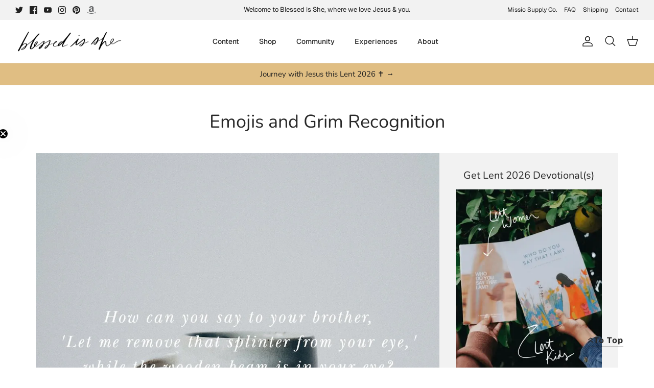

--- FILE ---
content_type: text/html
request_url: https://prayhabit-slfgebdu.manus.space/
body_size: 8187
content:
<!DOCTYPE html><html lang="en"><head>
    <meta charset="UTF-8">
    <meta name="viewport" content="width=device-width, initial-scale=1.0, maximum-scale=1">
    <title>Daily Prayer Habit Tracker</title>    
    <link rel="preconnect" href="https://fonts.googleapis.com">
    <link rel="preconnect" href="https://fonts.gstatic.com" crossorigin="">
    <link href="https://fonts.googleapis.com/css2?family=Geist:wght@400;500;600;700&amp;display=swap" rel="stylesheet">
    <script type="module" crossorigin="" src="/assets/index-DO8LYlrk.js"></script>
    <link rel="stylesheet" crossorigin="" href="/assets/index-DqW8gT79.css">
  <meta property="og:type" content="website">
		<meta property="og:url" content="https://prayhabit-slfgebdu.manus.space/?manus_scraper=1">
		<meta property="og:title" content="Daily Prayer Habit Tracker">
		<meta property="og:description" content="An embeddable daily prayer habit tracker that automatically resets every day">
		<meta property="og:image" content="https://private-us-east-1.manuscdn.com/sessionFile/8mYqgD4hJkkMVzILLRMVd2/sandbox/HkRNkQNRMnhbHRPSF5gwI4_1765860042067_na1fn_bW1faW1hZ2U.webp?Policy=[base64]&amp;Key-Pair-Id=K2HSFNDJXOU9YS&amp;Signature=axyitYzPFoEqIZiuZdtdPiYhkISJWoFTgsiqymL0rsg~dECFtbH8nGG~FFLtHrhdyJLP3xEmNvaewuJWC3vCW2duqI-QmY6bi8FXHqggQxU9CSB01uY0ne64zJ0Z7kHYvHAhBlz3xYQDjWHkadXmkqjGvUdgkmuRgsyV8p1EILzSZ65DD0~XPQEvo5DqOpqabRDBgPem--tJ3CSKqCT~--GWnbYMC1OgW1-h1bUKJnVgltWBc-EgoG6GLLEuYegbFKF3OTMxU1V0G9dpQ3adscmtRQw7381Ix1xgq2RaeNDcb5kVTv6Q-DaL9h14kZLKk4nWLKxsl60Hb3zzocqYUw__?x-oss-process=image/resize,w_1200/crop,h_630,x_0,y_0">
		<meta property="og:image:width" content="1200">
		<meta property="og:image:height" content="630">
		<meta name="twitter:card" content="summary_large_image">
		<meta name="twitter:title" content="Daily Prayer Habit Tracker">
		<meta name="twitter:description" content="An embeddable daily prayer habit tracker that automatically resets every day">
		<meta name="twitter:image" content="https://private-us-east-1.manuscdn.com/sessionFile/8mYqgD4hJkkMVzILLRMVd2/sandbox/HkRNkQNRMnhbHRPSF5gwI4_1765860042067_na1fn_bW1faW1hZ2U.webp?Policy=[base64]&amp;Key-Pair-Id=K2HSFNDJXOU9YS&amp;Signature=axyitYzPFoEqIZiuZdtdPiYhkISJWoFTgsiqymL0rsg~dECFtbH8nGG~FFLtHrhdyJLP3xEmNvaewuJWC3vCW2duqI-QmY6bi8FXHqggQxU9CSB01uY0ne64zJ0Z7kHYvHAhBlz3xYQDjWHkadXmkqjGvUdgkmuRgsyV8p1EILzSZ65DD0~XPQEvo5DqOpqabRDBgPem--tJ3CSKqCT~--GWnbYMC1OgW1-h1bUKJnVgltWBc-EgoG6GLLEuYegbFKF3OTMxU1V0G9dpQ3adscmtRQw7381Ix1xgq2RaeNDcb5kVTv6Q-DaL9h14kZLKk4nWLKxsl60Hb3zzocqYUw__?x-oss-process=image/resize,w_1200/crop,h_630,x_0,y_0">
		<meta name="twitter:image:width" content="1200">
		<meta name="twitter:image:height" content="630"><link rel="canonical" href="https://prayhabit-slfgebdu.manus.space/"><style type="text/css">[data-sonner-toaster][dir=ltr],html[dir=ltr]{--toast-icon-margin-start:-3px;--toast-icon-margin-end:4px;--toast-svg-margin-start:-1px;--toast-svg-margin-end:0px;--toast-button-margin-start:auto;--toast-button-margin-end:0;--toast-close-button-start:0;--toast-close-button-end:unset;--toast-close-button-transform:translate(-35%, -35%)}[data-sonner-toaster][dir=rtl],html[dir=rtl]{--toast-icon-margin-start:4px;--toast-icon-margin-end:-3px;--toast-svg-margin-start:0px;--toast-svg-margin-end:-1px;--toast-button-margin-start:0;--toast-button-margin-end:auto;--toast-close-button-start:unset;--toast-close-button-end:0;--toast-close-button-transform:translate(35%, -35%)}[data-sonner-toaster]{position:fixed;width:var(--width);font-family:ui-sans-serif,system-ui,-apple-system,BlinkMacSystemFont,Segoe UI,Roboto,Helvetica Neue,Arial,Noto Sans,sans-serif,Apple Color Emoji,Segoe UI Emoji,Segoe UI Symbol,Noto Color Emoji;--gray1:hsl(0, 0%, 99%);--gray2:hsl(0, 0%, 97.3%);--gray3:hsl(0, 0%, 95.1%);--gray4:hsl(0, 0%, 93%);--gray5:hsl(0, 0%, 90.9%);--gray6:hsl(0, 0%, 88.7%);--gray7:hsl(0, 0%, 85.8%);--gray8:hsl(0, 0%, 78%);--gray9:hsl(0, 0%, 56.1%);--gray10:hsl(0, 0%, 52.3%);--gray11:hsl(0, 0%, 43.5%);--gray12:hsl(0, 0%, 9%);--border-radius:8px;box-sizing:border-box;padding:0;margin:0;list-style:none;outline:0;z-index:999999999;transition:transform .4s ease}@media (hover:none) and (pointer:coarse){[data-sonner-toaster][data-lifted=true]{transform:none}}[data-sonner-toaster][data-x-position=right]{right:var(--offset-right)}[data-sonner-toaster][data-x-position=left]{left:var(--offset-left)}[data-sonner-toaster][data-x-position=center]{left:50%;transform:translateX(-50%)}[data-sonner-toaster][data-y-position=top]{top:var(--offset-top)}[data-sonner-toaster][data-y-position=bottom]{bottom:var(--offset-bottom)}[data-sonner-toast]{--y:translateY(100%);--lift-amount:calc(var(--lift) * var(--gap));z-index:var(--z-index);position:absolute;opacity:0;transform:var(--y);touch-action:none;transition:transform .4s,opacity .4s,height .4s,box-shadow .2s;box-sizing:border-box;outline:0;overflow-wrap:anywhere}[data-sonner-toast][data-styled=true]{padding:16px;background:var(--normal-bg);border:1px solid var(--normal-border);color:var(--normal-text);border-radius:var(--border-radius);box-shadow:0 4px 12px rgba(0,0,0,.1);width:var(--width);font-size:13px;display:flex;align-items:center;gap:6px}[data-sonner-toast]:focus-visible{box-shadow:0 4px 12px rgba(0,0,0,.1),0 0 0 2px rgba(0,0,0,.2)}[data-sonner-toast][data-y-position=top]{top:0;--y:translateY(-100%);--lift:1;--lift-amount:calc(1 * var(--gap))}[data-sonner-toast][data-y-position=bottom]{bottom:0;--y:translateY(100%);--lift:-1;--lift-amount:calc(var(--lift) * var(--gap))}[data-sonner-toast][data-styled=true] [data-description]{font-weight:400;line-height:1.4;color:#3f3f3f}[data-rich-colors=true][data-sonner-toast][data-styled=true] [data-description]{color:inherit}[data-sonner-toaster][data-sonner-theme=dark] [data-description]{color:#e8e8e8}[data-sonner-toast][data-styled=true] [data-title]{font-weight:500;line-height:1.5;color:inherit}[data-sonner-toast][data-styled=true] [data-icon]{display:flex;height:16px;width:16px;position:relative;justify-content:flex-start;align-items:center;flex-shrink:0;margin-left:var(--toast-icon-margin-start);margin-right:var(--toast-icon-margin-end)}[data-sonner-toast][data-promise=true] [data-icon]>svg{opacity:0;transform:scale(.8);transform-origin:center;animation:sonner-fade-in .3s ease forwards}[data-sonner-toast][data-styled=true] [data-icon]>*{flex-shrink:0}[data-sonner-toast][data-styled=true] [data-icon] svg{margin-left:var(--toast-svg-margin-start);margin-right:var(--toast-svg-margin-end)}[data-sonner-toast][data-styled=true] [data-content]{display:flex;flex-direction:column;gap:2px}[data-sonner-toast][data-styled=true] [data-button]{border-radius:4px;padding-left:8px;padding-right:8px;height:24px;font-size:12px;color:var(--normal-bg);background:var(--normal-text);margin-left:var(--toast-button-margin-start);margin-right:var(--toast-button-margin-end);border:none;font-weight:500;cursor:pointer;outline:0;display:flex;align-items:center;flex-shrink:0;transition:opacity .4s,box-shadow .2s}[data-sonner-toast][data-styled=true] [data-button]:focus-visible{box-shadow:0 0 0 2px rgba(0,0,0,.4)}[data-sonner-toast][data-styled=true] [data-button]:first-of-type{margin-left:var(--toast-button-margin-start);margin-right:var(--toast-button-margin-end)}[data-sonner-toast][data-styled=true] [data-cancel]{color:var(--normal-text);background:rgba(0,0,0,.08)}[data-sonner-toaster][data-sonner-theme=dark] [data-sonner-toast][data-styled=true] [data-cancel]{background:rgba(255,255,255,.3)}[data-sonner-toast][data-styled=true] [data-close-button]{position:absolute;left:var(--toast-close-button-start);right:var(--toast-close-button-end);top:0;height:20px;width:20px;display:flex;justify-content:center;align-items:center;padding:0;color:var(--gray12);background:var(--normal-bg);border:1px solid var(--gray4);transform:var(--toast-close-button-transform);border-radius:50%;cursor:pointer;z-index:1;transition:opacity .1s,background .2s,border-color .2s}[data-sonner-toast][data-styled=true] [data-close-button]:focus-visible{box-shadow:0 4px 12px rgba(0,0,0,.1),0 0 0 2px rgba(0,0,0,.2)}[data-sonner-toast][data-styled=true] [data-disabled=true]{cursor:not-allowed}[data-sonner-toast][data-styled=true]:hover [data-close-button]:hover{background:var(--gray2);border-color:var(--gray5)}[data-sonner-toast][data-swiping=true]::before{content:'';position:absolute;left:-100%;right:-100%;height:100%;z-index:-1}[data-sonner-toast][data-y-position=top][data-swiping=true]::before{bottom:50%;transform:scaleY(3) translateY(50%)}[data-sonner-toast][data-y-position=bottom][data-swiping=true]::before{top:50%;transform:scaleY(3) translateY(-50%)}[data-sonner-toast][data-swiping=false][data-removed=true]::before{content:'';position:absolute;inset:0;transform:scaleY(2)}[data-sonner-toast][data-expanded=true]::after{content:'';position:absolute;left:0;height:calc(var(--gap) + 1px);bottom:100%;width:100%}[data-sonner-toast][data-mounted=true]{--y:translateY(0);opacity:1}[data-sonner-toast][data-expanded=false][data-front=false]{--scale:var(--toasts-before) * 0.05 + 1;--y:translateY(calc(var(--lift-amount) * var(--toasts-before))) scale(calc(-1 * var(--scale)));height:var(--front-toast-height)}[data-sonner-toast]>*{transition:opacity .4s}[data-sonner-toast][data-x-position=right]{right:0}[data-sonner-toast][data-x-position=left]{left:0}[data-sonner-toast][data-expanded=false][data-front=false][data-styled=true]>*{opacity:0}[data-sonner-toast][data-visible=false]{opacity:0;pointer-events:none}[data-sonner-toast][data-mounted=true][data-expanded=true]{--y:translateY(calc(var(--lift) * var(--offset)));height:var(--initial-height)}[data-sonner-toast][data-removed=true][data-front=true][data-swipe-out=false]{--y:translateY(calc(var(--lift) * -100%));opacity:0}[data-sonner-toast][data-removed=true][data-front=false][data-swipe-out=false][data-expanded=true]{--y:translateY(calc(var(--lift) * var(--offset) + var(--lift) * -100%));opacity:0}[data-sonner-toast][data-removed=true][data-front=false][data-swipe-out=false][data-expanded=false]{--y:translateY(40%);opacity:0;transition:transform .5s,opacity .2s}[data-sonner-toast][data-removed=true][data-front=false]::before{height:calc(var(--initial-height) + 20%)}[data-sonner-toast][data-swiping=true]{transform:var(--y) translateY(var(--swipe-amount-y,0)) translateX(var(--swipe-amount-x,0));transition:none}[data-sonner-toast][data-swiped=true]{user-select:none}[data-sonner-toast][data-swipe-out=true][data-y-position=bottom],[data-sonner-toast][data-swipe-out=true][data-y-position=top]{animation-duration:.2s;animation-timing-function:ease-out;animation-fill-mode:forwards}[data-sonner-toast][data-swipe-out=true][data-swipe-direction=left]{animation-name:swipe-out-left}[data-sonner-toast][data-swipe-out=true][data-swipe-direction=right]{animation-name:swipe-out-right}[data-sonner-toast][data-swipe-out=true][data-swipe-direction=up]{animation-name:swipe-out-up}[data-sonner-toast][data-swipe-out=true][data-swipe-direction=down]{animation-name:swipe-out-down}@keyframes swipe-out-left{from{transform:var(--y) translateX(var(--swipe-amount-x));opacity:1}to{transform:var(--y) translateX(calc(var(--swipe-amount-x) - 100%));opacity:0}}@keyframes swipe-out-right{from{transform:var(--y) translateX(var(--swipe-amount-x));opacity:1}to{transform:var(--y) translateX(calc(var(--swipe-amount-x) + 100%));opacity:0}}@keyframes swipe-out-up{from{transform:var(--y) translateY(var(--swipe-amount-y));opacity:1}to{transform:var(--y) translateY(calc(var(--swipe-amount-y) - 100%));opacity:0}}@keyframes swipe-out-down{from{transform:var(--y) translateY(var(--swipe-amount-y));opacity:1}to{transform:var(--y) translateY(calc(var(--swipe-amount-y) + 100%));opacity:0}}@media (max-width:600px){[data-sonner-toaster]{position:fixed;right:var(--mobile-offset-right);left:var(--mobile-offset-left);width:100%}[data-sonner-toaster][dir=rtl]{left:calc(var(--mobile-offset-left) * -1)}[data-sonner-toaster] [data-sonner-toast]{left:0;right:0;width:calc(100% - var(--mobile-offset-left) * 2)}[data-sonner-toaster][data-x-position=left]{left:var(--mobile-offset-left)}[data-sonner-toaster][data-y-position=bottom]{bottom:var(--mobile-offset-bottom)}[data-sonner-toaster][data-y-position=top]{top:var(--mobile-offset-top)}[data-sonner-toaster][data-x-position=center]{left:var(--mobile-offset-left);right:var(--mobile-offset-right);transform:none}}[data-sonner-toaster][data-sonner-theme=light]{--normal-bg:#fff;--normal-border:var(--gray4);--normal-text:var(--gray12);--success-bg:hsl(143, 85%, 96%);--success-border:hsl(145, 92%, 87%);--success-text:hsl(140, 100%, 27%);--info-bg:hsl(208, 100%, 97%);--info-border:hsl(221, 91%, 93%);--info-text:hsl(210, 92%, 45%);--warning-bg:hsl(49, 100%, 97%);--warning-border:hsl(49, 91%, 84%);--warning-text:hsl(31, 92%, 45%);--error-bg:hsl(359, 100%, 97%);--error-border:hsl(359, 100%, 94%);--error-text:hsl(360, 100%, 45%)}[data-sonner-toaster][data-sonner-theme=light] [data-sonner-toast][data-invert=true]{--normal-bg:#000;--normal-border:hsl(0, 0%, 20%);--normal-text:var(--gray1)}[data-sonner-toaster][data-sonner-theme=dark] [data-sonner-toast][data-invert=true]{--normal-bg:#fff;--normal-border:var(--gray3);--normal-text:var(--gray12)}[data-sonner-toaster][data-sonner-theme=dark]{--normal-bg:#000;--normal-bg-hover:hsl(0, 0%, 12%);--normal-border:hsl(0, 0%, 20%);--normal-border-hover:hsl(0, 0%, 25%);--normal-text:var(--gray1);--success-bg:hsl(150, 100%, 6%);--success-border:hsl(147, 100%, 12%);--success-text:hsl(150, 86%, 65%);--info-bg:hsl(215, 100%, 6%);--info-border:hsl(223, 43%, 17%);--info-text:hsl(216, 87%, 65%);--warning-bg:hsl(64, 100%, 6%);--warning-border:hsl(60, 100%, 9%);--warning-text:hsl(46, 87%, 65%);--error-bg:hsl(358, 76%, 10%);--error-border:hsl(357, 89%, 16%);--error-text:hsl(358, 100%, 81%)}[data-sonner-toaster][data-sonner-theme=dark] [data-sonner-toast] [data-close-button]{background:var(--normal-bg);border-color:var(--normal-border);color:var(--normal-text)}[data-sonner-toaster][data-sonner-theme=dark] [data-sonner-toast] [data-close-button]:hover{background:var(--normal-bg-hover);border-color:var(--normal-border-hover)}[data-rich-colors=true][data-sonner-toast][data-type=success]{background:var(--success-bg);border-color:var(--success-border);color:var(--success-text)}[data-rich-colors=true][data-sonner-toast][data-type=success] [data-close-button]{background:var(--success-bg);border-color:var(--success-border);color:var(--success-text)}[data-rich-colors=true][data-sonner-toast][data-type=info]{background:var(--info-bg);border-color:var(--info-border);color:var(--info-text)}[data-rich-colors=true][data-sonner-toast][data-type=info] [data-close-button]{background:var(--info-bg);border-color:var(--info-border);color:var(--info-text)}[data-rich-colors=true][data-sonner-toast][data-type=warning]{background:var(--warning-bg);border-color:var(--warning-border);color:var(--warning-text)}[data-rich-colors=true][data-sonner-toast][data-type=warning] [data-close-button]{background:var(--warning-bg);border-color:var(--warning-border);color:var(--warning-text)}[data-rich-colors=true][data-sonner-toast][data-type=error]{background:var(--error-bg);border-color:var(--error-border);color:var(--error-text)}[data-rich-colors=true][data-sonner-toast][data-type=error] [data-close-button]{background:var(--error-bg);border-color:var(--error-border);color:var(--error-text)}.sonner-loading-wrapper{--size:16px;height:var(--size);width:var(--size);position:absolute;inset:0;z-index:10}.sonner-loading-wrapper[data-visible=false]{transform-origin:center;animation:sonner-fade-out .2s ease forwards}.sonner-spinner{position:relative;top:50%;left:50%;height:var(--size);width:var(--size)}.sonner-loading-bar{animation:sonner-spin 1.2s linear infinite;background:var(--gray11);border-radius:6px;height:8%;left:-10%;position:absolute;top:-3.9%;width:24%}.sonner-loading-bar:first-child{animation-delay:-1.2s;transform:rotate(.0001deg) translate(146%)}.sonner-loading-bar:nth-child(2){animation-delay:-1.1s;transform:rotate(30deg) translate(146%)}.sonner-loading-bar:nth-child(3){animation-delay:-1s;transform:rotate(60deg) translate(146%)}.sonner-loading-bar:nth-child(4){animation-delay:-.9s;transform:rotate(90deg) translate(146%)}.sonner-loading-bar:nth-child(5){animation-delay:-.8s;transform:rotate(120deg) translate(146%)}.sonner-loading-bar:nth-child(6){animation-delay:-.7s;transform:rotate(150deg) translate(146%)}.sonner-loading-bar:nth-child(7){animation-delay:-.6s;transform:rotate(180deg) translate(146%)}.sonner-loading-bar:nth-child(8){animation-delay:-.5s;transform:rotate(210deg) translate(146%)}.sonner-loading-bar:nth-child(9){animation-delay:-.4s;transform:rotate(240deg) translate(146%)}.sonner-loading-bar:nth-child(10){animation-delay:-.3s;transform:rotate(270deg) translate(146%)}.sonner-loading-bar:nth-child(11){animation-delay:-.2s;transform:rotate(300deg) translate(146%)}.sonner-loading-bar:nth-child(12){animation-delay:-.1s;transform:rotate(330deg) translate(146%)}@keyframes sonner-fade-in{0%{opacity:0;transform:scale(.8)}100%{opacity:1;transform:scale(1)}}@keyframes sonner-fade-out{0%{opacity:1;transform:scale(1)}100%{opacity:0;transform:scale(.8)}}@keyframes sonner-spin{0%{opacity:1}100%{opacity:.15}}@media (prefers-reduced-motion){.sonner-loading-bar,[data-sonner-toast],[data-sonner-toast]>*{transition:none!important;animation:none!important}}.sonner-loader{position:absolute;top:50%;left:50%;transform:translate(-50%,-50%);transform-origin:center;transition:opacity .2s,transform .2s}.sonner-loader[data-visible=false]{opacity:0;transform:scale(.8) translate(-50%,-50%)}</style></head>

  <body>
    

    <div id="root"><section aria-label="Notifications alt+T" tabindex="-1" aria-live="polite" aria-relevant="additions text" aria-atomic="false"></section><div data-loc="client/src/pages/Home.tsx:9" class="w-screen min-h-screen relative overflow-y-auto bg-white py-8"><main data-loc="client/src/pages/Home.tsx:11" class="w-full flex flex-col lg:flex-row items-start justify-center gap-8 px-4"><div data-loc="client/src/pages/Home.tsx:13" class="w-full max-w-md flex-shrink-0"><div data-loc="client/src/components/PrayerTracker.tsx:234" class="w-full max-w-md mx-auto p-6 rounded-3xl bg-white shadow-lg border border-gray-200 relative overflow-hidden"><div data-loc="client/src/components/PrayerTracker.tsx:237" class="flex justify-between items-start mb-8"><div data-loc="client/src/components/PrayerTracker.tsx:238"><h2 data-loc="client/src/components/PrayerTracker.tsx:239" class="text-3xl font-serif text-slate-700 mb-1">Draw Near Prayer Pledge</h2><p data-loc="client/src/components/PrayerTracker.tsx:240" class="text-slate-500 font-sans text-sm">Saturday, January 24</p></div><div data-loc="client/src/components/PrayerTracker.tsx:245" class="flex items-center gap-3"><div data-loc="client/src/components/ReminderSettings.tsx:165" class="relative"><button data-loc="client/src/components/ReminderSettings.tsx:167" class="p-3 rounded-full transition-all duration-300 relative" tabindex="0" style="background-color: rgb(243, 244, 246);"><svg xmlns="http://www.w3.org/2000/svg" width="24" height="24" viewBox="0 0 24 24" fill="none" stroke="currentColor" stroke-width="2" stroke-linecap="round" stroke-linejoin="round" class="lucide lucide-bell w-5 h-5" data-loc="client/src/components/ReminderSettings.tsx:176" style="color: rgb(156, 163, 175);"><path d="M6 8a6 6 0 0 1 12 0c0 7 3 9 3 9H3s3-2 3-9"></path><path d="M10.3 21a1.94 1.94 0 0 0 3.4 0"></path></svg></button></div><div data-loc="client/src/components/PrayerTracker.tsx:250" class="flex items-center gap-2 px-3 py-1.5 rounded-full" style="background-color: rgb(199, 162, 91);"><svg xmlns="http://www.w3.org/2000/svg" width="24" height="24" viewBox="0 0 24 24" fill="none" stroke="currentColor" stroke-width="2" stroke-linecap="round" stroke-linejoin="round" class="lucide lucide-flame w-4 h-4 text-white fill-white" data-loc="client/src/components/PrayerTracker.tsx:251"><path d="M8.5 14.5A2.5 2.5 0 0 0 11 12c0-1.38-.5-2-1-3-1.072-2.143-.224-4.054 2-6 .5 2.5 2 4.9 4 6.5 2 1.6 3 3.5 3 5.5a7 7 0 1 1-14 0c0-1.153.433-2.294 1-3a2.5 2.5 0 0 0 2.5 2.5z"></path></svg><span data-loc="client/src/components/PrayerTracker.tsx:252" class="font-bold text-sm text-white">0 Days</span></div></div></div><div data-loc="client/src/components/PrayerTracker.tsx:260" class="relative w-48 h-48 mx-auto mb-10 flex items-center justify-center"><svg data-loc="client/src/components/PrayerTracker.tsx:262" class="w-full h-full transform -rotate-90"><circle data-loc="client/src/components/PrayerTracker.tsx:263" cx="96" cy="96" r="88" class="stroke-slate-100" stroke-width="8" fill="none"></circle><circle data-loc="client/src/components/PrayerTracker.tsx:272" cx="96" cy="96" r="88" class="stroke-orange-200" stroke-width="8" fill="none" stroke-linecap="round" pathLength="1" stroke-dashoffset="0px" stroke-dasharray="0px 1px" style="filter: drop-shadow(rgba(253, 186, 116, 0.5) 0px 0px 4px);"></circle></svg><div data-loc="client/src/components/PrayerTracker.tsx:290" class="absolute inset-0 flex flex-col items-center justify-center"><div data-loc="client/src/components/PrayerTracker.tsx:291" class="text-4xl font-serif text-slate-700" style="opacity: 0; transform: none;">0/3</div><span data-loc="client/src/components/PrayerTracker.tsx:299" class="text-xs text-slate-400 uppercase tracking-widest mt-1">Completed</span></div><div data-loc="client/src/components/PrayerTracker.tsx:303" class="absolute inset-0 pointer-events-none opacity-50 mix-blend-screen"><img data-loc="client/src/components/PrayerTracker.tsx:304" alt="" class="w-full h-full object-contain" src="/images/halo-glow.png"></div></div><div data-loc="client/src/components/PrayerTracker.tsx:309" class="flex flex-row gap-2 flex-wrap justify-center"><button data-loc="client/src/components/PrayerTracker.tsx:311" class="flex-1 min-w-[120px] flex flex-col items-center justify-center p-4 rounded-2xl transition-all duration-300 group gap-2" tabindex="0" style="background-color: rgba(255, 255, 255, 0.5);"><div data-loc="client/src/components/PrayerTracker.tsx:319" class="w-6 h-6 rounded-full border-2 flex items-center justify-center transition-all duration-300 border-slate-200 group-hover:border-slate-400"></div><div data-loc="client/src/components/PrayerTracker.tsx:339" class="text-center"><a data-loc="client/src/components/PrayerTracker.tsx:341" href="https://blessedisshe.net/blogs/devotions" target="_blank" rel="noopener noreferrer" class="font-serif text-sm transition-colors duration-300 hover:underline text-slate-500">Read today's Mass readings</a></div></button><button data-loc="client/src/components/PrayerTracker.tsx:311" class="flex-1 min-w-[120px] flex flex-col items-center justify-center p-4 rounded-2xl transition-all duration-300 group gap-2" tabindex="0" style="background-color: rgba(255, 255, 255, 0.5);"><div data-loc="client/src/components/PrayerTracker.tsx:319" class="w-6 h-6 rounded-full border-2 flex items-center justify-center transition-all duration-300 border-slate-200 group-hover:border-slate-400"></div><div data-loc="client/src/components/PrayerTracker.tsx:339" class="text-center"><a data-loc="client/src/components/PrayerTracker.tsx:341" href="https://blessedisshe.net/blogs/devotions" target="_blank" rel="noopener noreferrer" class="font-serif text-sm transition-colors duration-300 hover:underline text-slate-500">Read the daily devotion</a></div></button><button data-loc="client/src/components/PrayerTracker.tsx:311" class="flex-1 min-w-[120px] flex flex-col items-center justify-center p-4 rounded-2xl transition-all duration-300 group gap-2" tabindex="0" style="background-color: rgba(255, 255, 255, 0.5);"><div data-loc="client/src/components/PrayerTracker.tsx:319" class="w-6 h-6 rounded-full border-2 flex items-center justify-center transition-all duration-300 border-slate-200 group-hover:border-slate-400"></div><div data-loc="client/src/components/PrayerTracker.tsx:339" class="text-center"><h3 data-loc="client/src/components/PrayerTracker.tsx:353" class="font-serif text-sm transition-colors duration-300 text-slate-500">Pray with the prompt</h3></div></button></div><div data-loc="client/src/components/PrayerTracker.tsx:366" class="mt-6 space-y-3"><button data-loc="client/src/components/PrayerTracker.tsx:368" class="w-full flex items-center justify-center gap-2 p-3 rounded-2xl transition-all duration-300 border border-gray-200 hover:bg-gray-50" tabindex="0"><svg xmlns="http://www.w3.org/2000/svg" width="24" height="24" viewBox="0 0 24 24" fill="none" stroke="currentColor" stroke-width="2" stroke-linecap="round" stroke-linejoin="round" class="lucide lucide-share2 w-4 h-4 text-slate-600" data-loc="client/src/components/PrayerTracker.tsx:374"><circle cx="18" cy="5" r="3"></circle><circle cx="6" cy="12" r="3"></circle><circle cx="18" cy="19" r="3"></circle><line x1="8.59" x2="15.42" y1="13.51" y2="17.49"></line><line x1="15.41" x2="8.59" y1="6.51" y2="10.49"></line></svg><span data-loc="client/src/components/PrayerTracker.tsx:375" class="font-medium text-slate-600">Share Your Streak</span></button><div data-loc="client/src/components/PrayerTracker.tsx:379" class="flex gap-2"><button data-loc="client/src/components/PrayerTracker.tsx:381" class="flex-1 flex items-center justify-center gap-2 p-3 rounded-2xl transition-all duration-300 bg-blue-50 hover:bg-blue-100 border border-blue-200" title="Share on Twitter" tabindex="0"><svg data-loc="client/src/components/PrayerTracker.tsx:388" class="w-4 h-4 text-blue-500" fill="currentColor" viewBox="0 0 24 24"><path data-loc="client/src/components/PrayerTracker.tsx:389" d="M23 3a10.9 10.9 0 01-3.14 1.53 4.48 4.48 0 00-7.86 3v1A10.66 10.66 0 013 4s-4 9 5 13a11.64 11.64 0 01-7 2s9 5 20 5a9.5 9.5 0 00-9-5.5c4.75 2.25 7-7 7-7"></path></svg><span data-loc="client/src/components/PrayerTracker.tsx:391" class="font-medium text-blue-600 text-sm">Twitter</span></button><button data-loc="client/src/components/PrayerTracker.tsx:395" class="flex-1 flex items-center justify-center gap-2 p-3 rounded-2xl transition-all duration-300 bg-blue-50 hover:bg-blue-100 border border-blue-200" title="Share on Facebook" tabindex="0"><svg data-loc="client/src/components/PrayerTracker.tsx:402" class="w-4 h-4 text-blue-600" fill="currentColor" viewBox="0 0 24 24"><path data-loc="client/src/components/PrayerTracker.tsx:403" d="M18 2h-3a6 6 0 00-6 6v3H7v4h2v8h4v-8h3l1-4h-4V8a1 1 0 011-1h3z"></path></svg><span data-loc="client/src/components/PrayerTracker.tsx:405" class="font-medium text-blue-600 text-sm">Facebook</span></button><button data-loc="client/src/components/PrayerTracker.tsx:409" class="flex-1 flex items-center justify-center gap-2 p-3 rounded-2xl transition-all duration-300 bg-amber-50 hover:bg-amber-100 border border-amber-200" title="Share via Email" tabindex="0"><svg xmlns="http://www.w3.org/2000/svg" width="24" height="24" viewBox="0 0 24 24" fill="none" stroke="currentColor" stroke-width="2" stroke-linecap="round" stroke-linejoin="round" class="lucide lucide-mail w-4 h-4 text-amber-600" data-loc="client/src/components/PrayerTracker.tsx:416"><rect width="20" height="16" x="2" y="4" rx="2"></rect><path d="m22 7-8.97 5.7a1.94 1.94 0 0 1-2.06 0L2 7"></path></svg><span data-loc="client/src/components/PrayerTracker.tsx:417" class="font-medium text-amber-600 text-sm">Email</span></button></div></div></div><button data-loc="client/src/pages/Home.tsx:17" class="w-full mt-4 p-3 rounded-2xl border border-gray-200 text-slate-600 font-medium hover:bg-gray-50 transition-all duration-300 lg:hidden">Hide 30-Day History</button></div><div data-loc="client/src/pages/Home.tsx:26" class="hidden lg:block w-full max-w-sm flex-shrink-0"><div data-loc="client/src/components/CompletionCalendar.tsx:67" class="w-full mt-8 p-6 rounded-3xl bg-white shadow-lg border border-gray-200" style="opacity: 0; transform: translateY(1.13459px);"><div data-loc="client/src/components/CompletionCalendar.tsx:74" class="mb-6"><h3 data-loc="client/src/components/CompletionCalendar.tsx:75" class="text-2xl font-serif text-slate-700 mb-2">30-Day History</h3><div data-loc="client/src/components/CompletionCalendar.tsx:76" class="flex items-center justify-between"><p data-loc="client/src/components/CompletionCalendar.tsx:77" class="text-slate-500 font-sans text-sm">0 of 30 days completed</p><div data-loc="client/src/components/CompletionCalendar.tsx:80" class="text-right"><div data-loc="client/src/components/CompletionCalendar.tsx:81" class="text-2xl font-bold text-slate-700" style="color: rgb(199, 162, 91);">0%</div><p data-loc="client/src/components/CompletionCalendar.tsx:84" class="text-xs text-slate-400">Completion Rate</p></div></div></div><div data-loc="client/src/components/CompletionCalendar.tsx:90" class="w-full h-2 bg-gray-100 rounded-full mb-6 overflow-hidden"><div data-loc="client/src/components/CompletionCalendar.tsx:91" class="h-full rounded-full" style="background-color: rgb(199, 162, 91); width: 0%;"></div></div><div data-loc="client/src/components/CompletionCalendar.tsx:101" class="space-y-3"><div data-loc="client/src/components/CompletionCalendar.tsx:103" class="flex gap-2"><div data-loc="client/src/components/CompletionCalendar.tsx:110" class="flex-1 aspect-square flex flex-col items-center justify-center rounded-lg text-xs font-medium transition-all duration-300 relative group" style="background-color: rgb(243, 244, 246); border: 1px solid rgb(229, 231, 235);"><span data-loc="client/src/components/CompletionCalendar.tsx:119" class="text-slate-400">26</span><div data-loc="client/src/components/CompletionCalendar.tsx:136" class="absolute bottom-full mb-2 hidden group-hover:block bg-slate-700 text-white text-xs px-2 py-1 rounded whitespace-nowrap z-10">Dec 26</div></div><div data-loc="client/src/components/CompletionCalendar.tsx:110" class="flex-1 aspect-square flex flex-col items-center justify-center rounded-lg text-xs font-medium transition-all duration-300 relative group" style="background-color: rgb(243, 244, 246); border: 1px solid rgb(229, 231, 235);"><span data-loc="client/src/components/CompletionCalendar.tsx:119" class="text-slate-400">27</span><div data-loc="client/src/components/CompletionCalendar.tsx:136" class="absolute bottom-full mb-2 hidden group-hover:block bg-slate-700 text-white text-xs px-2 py-1 rounded whitespace-nowrap z-10">Dec 27</div></div><div data-loc="client/src/components/CompletionCalendar.tsx:110" class="flex-1 aspect-square flex flex-col items-center justify-center rounded-lg text-xs font-medium transition-all duration-300 relative group" style="background-color: rgb(243, 244, 246); border: 1px solid rgb(229, 231, 235);"><span data-loc="client/src/components/CompletionCalendar.tsx:119" class="text-slate-400">28</span><div data-loc="client/src/components/CompletionCalendar.tsx:136" class="absolute bottom-full mb-2 hidden group-hover:block bg-slate-700 text-white text-xs px-2 py-1 rounded whitespace-nowrap z-10">Dec 28</div></div><div data-loc="client/src/components/CompletionCalendar.tsx:110" class="flex-1 aspect-square flex flex-col items-center justify-center rounded-lg text-xs font-medium transition-all duration-300 relative group" style="background-color: rgb(243, 244, 246); border: 1px solid rgb(229, 231, 235);"><span data-loc="client/src/components/CompletionCalendar.tsx:119" class="text-slate-400">29</span><div data-loc="client/src/components/CompletionCalendar.tsx:136" class="absolute bottom-full mb-2 hidden group-hover:block bg-slate-700 text-white text-xs px-2 py-1 rounded whitespace-nowrap z-10">Dec 29</div></div><div data-loc="client/src/components/CompletionCalendar.tsx:110" class="flex-1 aspect-square flex flex-col items-center justify-center rounded-lg text-xs font-medium transition-all duration-300 relative group" style="background-color: rgb(243, 244, 246); border: 1px solid rgb(229, 231, 235);"><span data-loc="client/src/components/CompletionCalendar.tsx:119" class="text-slate-400">30</span><div data-loc="client/src/components/CompletionCalendar.tsx:136" class="absolute bottom-full mb-2 hidden group-hover:block bg-slate-700 text-white text-xs px-2 py-1 rounded whitespace-nowrap z-10">Dec 30</div></div><div data-loc="client/src/components/CompletionCalendar.tsx:110" class="flex-1 aspect-square flex flex-col items-center justify-center rounded-lg text-xs font-medium transition-all duration-300 relative group" style="background-color: rgb(243, 244, 246); border: 1px solid rgb(229, 231, 235);"><span data-loc="client/src/components/CompletionCalendar.tsx:119" class="text-slate-400">31</span><div data-loc="client/src/components/CompletionCalendar.tsx:136" class="absolute bottom-full mb-2 hidden group-hover:block bg-slate-700 text-white text-xs px-2 py-1 rounded whitespace-nowrap z-10">Dec 31</div></div><div data-loc="client/src/components/CompletionCalendar.tsx:110" class="flex-1 aspect-square flex flex-col items-center justify-center rounded-lg text-xs font-medium transition-all duration-300 relative group" style="background-color: rgb(243, 244, 246); border: 1px solid rgb(229, 231, 235);"><span data-loc="client/src/components/CompletionCalendar.tsx:119" class="text-slate-400">1</span><div data-loc="client/src/components/CompletionCalendar.tsx:136" class="absolute bottom-full mb-2 hidden group-hover:block bg-slate-700 text-white text-xs px-2 py-1 rounded whitespace-nowrap z-10">Jan 1</div></div></div><div data-loc="client/src/components/CompletionCalendar.tsx:103" class="flex gap-2"><div data-loc="client/src/components/CompletionCalendar.tsx:110" class="flex-1 aspect-square flex flex-col items-center justify-center rounded-lg text-xs font-medium transition-all duration-300 relative group" style="background-color: rgb(243, 244, 246); border: 1px solid rgb(229, 231, 235);"><span data-loc="client/src/components/CompletionCalendar.tsx:119" class="text-slate-400">2</span><div data-loc="client/src/components/CompletionCalendar.tsx:136" class="absolute bottom-full mb-2 hidden group-hover:block bg-slate-700 text-white text-xs px-2 py-1 rounded whitespace-nowrap z-10">Jan 2</div></div><div data-loc="client/src/components/CompletionCalendar.tsx:110" class="flex-1 aspect-square flex flex-col items-center justify-center rounded-lg text-xs font-medium transition-all duration-300 relative group" style="background-color: rgb(243, 244, 246); border: 1px solid rgb(229, 231, 235);"><span data-loc="client/src/components/CompletionCalendar.tsx:119" class="text-slate-400">3</span><div data-loc="client/src/components/CompletionCalendar.tsx:136" class="absolute bottom-full mb-2 hidden group-hover:block bg-slate-700 text-white text-xs px-2 py-1 rounded whitespace-nowrap z-10">Jan 3</div></div><div data-loc="client/src/components/CompletionCalendar.tsx:110" class="flex-1 aspect-square flex flex-col items-center justify-center rounded-lg text-xs font-medium transition-all duration-300 relative group" style="background-color: rgb(243, 244, 246); border: 1px solid rgb(229, 231, 235);"><span data-loc="client/src/components/CompletionCalendar.tsx:119" class="text-slate-400">4</span><div data-loc="client/src/components/CompletionCalendar.tsx:136" class="absolute bottom-full mb-2 hidden group-hover:block bg-slate-700 text-white text-xs px-2 py-1 rounded whitespace-nowrap z-10">Jan 4</div></div><div data-loc="client/src/components/CompletionCalendar.tsx:110" class="flex-1 aspect-square flex flex-col items-center justify-center rounded-lg text-xs font-medium transition-all duration-300 relative group" style="background-color: rgb(243, 244, 246); border: 1px solid rgb(229, 231, 235);"><span data-loc="client/src/components/CompletionCalendar.tsx:119" class="text-slate-400">5</span><div data-loc="client/src/components/CompletionCalendar.tsx:136" class="absolute bottom-full mb-2 hidden group-hover:block bg-slate-700 text-white text-xs px-2 py-1 rounded whitespace-nowrap z-10">Jan 5</div></div><div data-loc="client/src/components/CompletionCalendar.tsx:110" class="flex-1 aspect-square flex flex-col items-center justify-center rounded-lg text-xs font-medium transition-all duration-300 relative group" style="background-color: rgb(243, 244, 246); border: 1px solid rgb(229, 231, 235);"><span data-loc="client/src/components/CompletionCalendar.tsx:119" class="text-slate-400">6</span><div data-loc="client/src/components/CompletionCalendar.tsx:136" class="absolute bottom-full mb-2 hidden group-hover:block bg-slate-700 text-white text-xs px-2 py-1 rounded whitespace-nowrap z-10">Jan 6</div></div><div data-loc="client/src/components/CompletionCalendar.tsx:110" class="flex-1 aspect-square flex flex-col items-center justify-center rounded-lg text-xs font-medium transition-all duration-300 relative group" style="background-color: rgb(243, 244, 246); border: 1px solid rgb(229, 231, 235);"><span data-loc="client/src/components/CompletionCalendar.tsx:119" class="text-slate-400">7</span><div data-loc="client/src/components/CompletionCalendar.tsx:136" class="absolute bottom-full mb-2 hidden group-hover:block bg-slate-700 text-white text-xs px-2 py-1 rounded whitespace-nowrap z-10">Jan 7</div></div><div data-loc="client/src/components/CompletionCalendar.tsx:110" class="flex-1 aspect-square flex flex-col items-center justify-center rounded-lg text-xs font-medium transition-all duration-300 relative group" style="background-color: rgb(243, 244, 246); border: 1px solid rgb(229, 231, 235);"><span data-loc="client/src/components/CompletionCalendar.tsx:119" class="text-slate-400">8</span><div data-loc="client/src/components/CompletionCalendar.tsx:136" class="absolute bottom-full mb-2 hidden group-hover:block bg-slate-700 text-white text-xs px-2 py-1 rounded whitespace-nowrap z-10">Jan 8</div></div></div><div data-loc="client/src/components/CompletionCalendar.tsx:103" class="flex gap-2"><div data-loc="client/src/components/CompletionCalendar.tsx:110" class="flex-1 aspect-square flex flex-col items-center justify-center rounded-lg text-xs font-medium transition-all duration-300 relative group" style="background-color: rgb(243, 244, 246); border: 1px solid rgb(229, 231, 235);"><span data-loc="client/src/components/CompletionCalendar.tsx:119" class="text-slate-400">9</span><div data-loc="client/src/components/CompletionCalendar.tsx:136" class="absolute bottom-full mb-2 hidden group-hover:block bg-slate-700 text-white text-xs px-2 py-1 rounded whitespace-nowrap z-10">Jan 9</div></div><div data-loc="client/src/components/CompletionCalendar.tsx:110" class="flex-1 aspect-square flex flex-col items-center justify-center rounded-lg text-xs font-medium transition-all duration-300 relative group" style="background-color: rgb(243, 244, 246); border: 1px solid rgb(229, 231, 235);"><span data-loc="client/src/components/CompletionCalendar.tsx:119" class="text-slate-400">10</span><div data-loc="client/src/components/CompletionCalendar.tsx:136" class="absolute bottom-full mb-2 hidden group-hover:block bg-slate-700 text-white text-xs px-2 py-1 rounded whitespace-nowrap z-10">Jan 10</div></div><div data-loc="client/src/components/CompletionCalendar.tsx:110" class="flex-1 aspect-square flex flex-col items-center justify-center rounded-lg text-xs font-medium transition-all duration-300 relative group" style="background-color: rgb(243, 244, 246); border: 1px solid rgb(229, 231, 235);"><span data-loc="client/src/components/CompletionCalendar.tsx:119" class="text-slate-400">11</span><div data-loc="client/src/components/CompletionCalendar.tsx:136" class="absolute bottom-full mb-2 hidden group-hover:block bg-slate-700 text-white text-xs px-2 py-1 rounded whitespace-nowrap z-10">Jan 11</div></div><div data-loc="client/src/components/CompletionCalendar.tsx:110" class="flex-1 aspect-square flex flex-col items-center justify-center rounded-lg text-xs font-medium transition-all duration-300 relative group" style="background-color: rgb(243, 244, 246); border: 1px solid rgb(229, 231, 235);"><span data-loc="client/src/components/CompletionCalendar.tsx:119" class="text-slate-400">12</span><div data-loc="client/src/components/CompletionCalendar.tsx:136" class="absolute bottom-full mb-2 hidden group-hover:block bg-slate-700 text-white text-xs px-2 py-1 rounded whitespace-nowrap z-10">Jan 12</div></div><div data-loc="client/src/components/CompletionCalendar.tsx:110" class="flex-1 aspect-square flex flex-col items-center justify-center rounded-lg text-xs font-medium transition-all duration-300 relative group" style="background-color: rgb(243, 244, 246); border: 1px solid rgb(229, 231, 235);"><span data-loc="client/src/components/CompletionCalendar.tsx:119" class="text-slate-400">13</span><div data-loc="client/src/components/CompletionCalendar.tsx:136" class="absolute bottom-full mb-2 hidden group-hover:block bg-slate-700 text-white text-xs px-2 py-1 rounded whitespace-nowrap z-10">Jan 13</div></div><div data-loc="client/src/components/CompletionCalendar.tsx:110" class="flex-1 aspect-square flex flex-col items-center justify-center rounded-lg text-xs font-medium transition-all duration-300 relative group" style="background-color: rgb(243, 244, 246); border: 1px solid rgb(229, 231, 235);"><span data-loc="client/src/components/CompletionCalendar.tsx:119" class="text-slate-400">14</span><div data-loc="client/src/components/CompletionCalendar.tsx:136" class="absolute bottom-full mb-2 hidden group-hover:block bg-slate-700 text-white text-xs px-2 py-1 rounded whitespace-nowrap z-10">Jan 14</div></div><div data-loc="client/src/components/CompletionCalendar.tsx:110" class="flex-1 aspect-square flex flex-col items-center justify-center rounded-lg text-xs font-medium transition-all duration-300 relative group" style="background-color: rgb(243, 244, 246); border: 1px solid rgb(229, 231, 235);"><span data-loc="client/src/components/CompletionCalendar.tsx:119" class="text-slate-400">15</span><div data-loc="client/src/components/CompletionCalendar.tsx:136" class="absolute bottom-full mb-2 hidden group-hover:block bg-slate-700 text-white text-xs px-2 py-1 rounded whitespace-nowrap z-10">Jan 15</div></div></div><div data-loc="client/src/components/CompletionCalendar.tsx:103" class="flex gap-2"><div data-loc="client/src/components/CompletionCalendar.tsx:110" class="flex-1 aspect-square flex flex-col items-center justify-center rounded-lg text-xs font-medium transition-all duration-300 relative group" style="background-color: rgb(243, 244, 246); border: 1px solid rgb(229, 231, 235);"><span data-loc="client/src/components/CompletionCalendar.tsx:119" class="text-slate-400">16</span><div data-loc="client/src/components/CompletionCalendar.tsx:136" class="absolute bottom-full mb-2 hidden group-hover:block bg-slate-700 text-white text-xs px-2 py-1 rounded whitespace-nowrap z-10">Jan 16</div></div><div data-loc="client/src/components/CompletionCalendar.tsx:110" class="flex-1 aspect-square flex flex-col items-center justify-center rounded-lg text-xs font-medium transition-all duration-300 relative group" style="background-color: rgb(243, 244, 246); border: 1px solid rgb(229, 231, 235);"><span data-loc="client/src/components/CompletionCalendar.tsx:119" class="text-slate-400">17</span><div data-loc="client/src/components/CompletionCalendar.tsx:136" class="absolute bottom-full mb-2 hidden group-hover:block bg-slate-700 text-white text-xs px-2 py-1 rounded whitespace-nowrap z-10">Jan 17</div></div><div data-loc="client/src/components/CompletionCalendar.tsx:110" class="flex-1 aspect-square flex flex-col items-center justify-center rounded-lg text-xs font-medium transition-all duration-300 relative group" style="background-color: rgb(243, 244, 246); border: 1px solid rgb(229, 231, 235);"><span data-loc="client/src/components/CompletionCalendar.tsx:119" class="text-slate-400">18</span><div data-loc="client/src/components/CompletionCalendar.tsx:136" class="absolute bottom-full mb-2 hidden group-hover:block bg-slate-700 text-white text-xs px-2 py-1 rounded whitespace-nowrap z-10">Jan 18</div></div><div data-loc="client/src/components/CompletionCalendar.tsx:110" class="flex-1 aspect-square flex flex-col items-center justify-center rounded-lg text-xs font-medium transition-all duration-300 relative group" style="background-color: rgb(243, 244, 246); border: 1px solid rgb(229, 231, 235);"><span data-loc="client/src/components/CompletionCalendar.tsx:119" class="text-slate-400">19</span><div data-loc="client/src/components/CompletionCalendar.tsx:136" class="absolute bottom-full mb-2 hidden group-hover:block bg-slate-700 text-white text-xs px-2 py-1 rounded whitespace-nowrap z-10">Jan 19</div></div><div data-loc="client/src/components/CompletionCalendar.tsx:110" class="flex-1 aspect-square flex flex-col items-center justify-center rounded-lg text-xs font-medium transition-all duration-300 relative group" style="background-color: rgb(243, 244, 246); border: 1px solid rgb(229, 231, 235);"><span data-loc="client/src/components/CompletionCalendar.tsx:119" class="text-slate-400">20</span><div data-loc="client/src/components/CompletionCalendar.tsx:136" class="absolute bottom-full mb-2 hidden group-hover:block bg-slate-700 text-white text-xs px-2 py-1 rounded whitespace-nowrap z-10">Jan 20</div></div><div data-loc="client/src/components/CompletionCalendar.tsx:110" class="flex-1 aspect-square flex flex-col items-center justify-center rounded-lg text-xs font-medium transition-all duration-300 relative group" style="background-color: rgb(243, 244, 246); border: 1px solid rgb(229, 231, 235);"><span data-loc="client/src/components/CompletionCalendar.tsx:119" class="text-slate-400">21</span><div data-loc="client/src/components/CompletionCalendar.tsx:136" class="absolute bottom-full mb-2 hidden group-hover:block bg-slate-700 text-white text-xs px-2 py-1 rounded whitespace-nowrap z-10">Jan 21</div></div><div data-loc="client/src/components/CompletionCalendar.tsx:110" class="flex-1 aspect-square flex flex-col items-center justify-center rounded-lg text-xs font-medium transition-all duration-300 relative group" style="background-color: rgb(243, 244, 246); border: 1px solid rgb(229, 231, 235);"><span data-loc="client/src/components/CompletionCalendar.tsx:119" class="text-slate-400">22</span><div data-loc="client/src/components/CompletionCalendar.tsx:136" class="absolute bottom-full mb-2 hidden group-hover:block bg-slate-700 text-white text-xs px-2 py-1 rounded whitespace-nowrap z-10">Jan 22</div></div></div><div data-loc="client/src/components/CompletionCalendar.tsx:103" class="flex gap-2"><div data-loc="client/src/components/CompletionCalendar.tsx:110" class="flex-1 aspect-square flex flex-col items-center justify-center rounded-lg text-xs font-medium transition-all duration-300 relative group" style="background-color: rgb(243, 244, 246); border: 1px solid rgb(229, 231, 235);"><span data-loc="client/src/components/CompletionCalendar.tsx:119" class="text-slate-400">23</span><div data-loc="client/src/components/CompletionCalendar.tsx:136" class="absolute bottom-full mb-2 hidden group-hover:block bg-slate-700 text-white text-xs px-2 py-1 rounded whitespace-nowrap z-10">Jan 23</div></div><div data-loc="client/src/components/CompletionCalendar.tsx:110" class="flex-1 aspect-square flex flex-col items-center justify-center rounded-lg text-xs font-medium transition-all duration-300 relative group" style="background-color: rgb(243, 244, 246); border: 2px solid rgb(199, 162, 91);"><span data-loc="client/src/components/CompletionCalendar.tsx:119" class="text-slate-400">24</span><div data-loc="client/src/components/CompletionCalendar.tsx:136" class="absolute bottom-full mb-2 hidden group-hover:block bg-slate-700 text-white text-xs px-2 py-1 rounded whitespace-nowrap z-10">Jan 24</div></div></div></div><div data-loc="client/src/components/CompletionCalendar.tsx:148" class="mt-6 flex gap-4 justify-center text-xs"><div data-loc="client/src/components/CompletionCalendar.tsx:149" class="flex items-center gap-2"><div data-loc="client/src/components/CompletionCalendar.tsx:150" class="w-4 h-4 rounded" style="background-color: rgb(233, 211, 200);"></div><span data-loc="client/src/components/CompletionCalendar.tsx:151" class="text-slate-600">Completed</span></div><div data-loc="client/src/components/CompletionCalendar.tsx:153" class="flex items-center gap-2"><div data-loc="client/src/components/CompletionCalendar.tsx:154" class="w-4 h-4 rounded bg-gray-100"></div><span data-loc="client/src/components/CompletionCalendar.tsx:155" class="text-slate-600">Incomplete</span></div><div data-loc="client/src/components/CompletionCalendar.tsx:157" class="flex items-center gap-2"><div data-loc="client/src/components/CompletionCalendar.tsx:158" class="w-4 h-4 rounded" style="border: 2px solid rgb(199, 162, 91);"></div><span data-loc="client/src/components/CompletionCalendar.tsx:159" class="text-slate-600">Today</span></div></div></div></div><div data-loc="client/src/pages/Home.tsx:32" class="w-full max-w-md lg:hidden"><div data-loc="client/src/components/CompletionCalendar.tsx:67" class="w-full mt-8 p-6 rounded-3xl bg-white shadow-lg border border-gray-200" style="opacity: 0; transform: translateY(1.13459px);"><div data-loc="client/src/components/CompletionCalendar.tsx:74" class="mb-6"><h3 data-loc="client/src/components/CompletionCalendar.tsx:75" class="text-2xl font-serif text-slate-700 mb-2">30-Day History</h3><div data-loc="client/src/components/CompletionCalendar.tsx:76" class="flex items-center justify-between"><p data-loc="client/src/components/CompletionCalendar.tsx:77" class="text-slate-500 font-sans text-sm">0 of 30 days completed</p><div data-loc="client/src/components/CompletionCalendar.tsx:80" class="text-right"><div data-loc="client/src/components/CompletionCalendar.tsx:81" class="text-2xl font-bold text-slate-700" style="color: rgb(199, 162, 91);">0%</div><p data-loc="client/src/components/CompletionCalendar.tsx:84" class="text-xs text-slate-400">Completion Rate</p></div></div></div><div data-loc="client/src/components/CompletionCalendar.tsx:90" class="w-full h-2 bg-gray-100 rounded-full mb-6 overflow-hidden"><div data-loc="client/src/components/CompletionCalendar.tsx:91" class="h-full rounded-full" style="background-color: rgb(199, 162, 91); width: 0%;"></div></div><div data-loc="client/src/components/CompletionCalendar.tsx:101" class="space-y-3"><div data-loc="client/src/components/CompletionCalendar.tsx:103" class="flex gap-2"><div data-loc="client/src/components/CompletionCalendar.tsx:110" class="flex-1 aspect-square flex flex-col items-center justify-center rounded-lg text-xs font-medium transition-all duration-300 relative group" style="background-color: rgb(243, 244, 246); border: 1px solid rgb(229, 231, 235);"><span data-loc="client/src/components/CompletionCalendar.tsx:119" class="text-slate-400">26</span><div data-loc="client/src/components/CompletionCalendar.tsx:136" class="absolute bottom-full mb-2 hidden group-hover:block bg-slate-700 text-white text-xs px-2 py-1 rounded whitespace-nowrap z-10">Dec 26</div></div><div data-loc="client/src/components/CompletionCalendar.tsx:110" class="flex-1 aspect-square flex flex-col items-center justify-center rounded-lg text-xs font-medium transition-all duration-300 relative group" style="background-color: rgb(243, 244, 246); border: 1px solid rgb(229, 231, 235);"><span data-loc="client/src/components/CompletionCalendar.tsx:119" class="text-slate-400">27</span><div data-loc="client/src/components/CompletionCalendar.tsx:136" class="absolute bottom-full mb-2 hidden group-hover:block bg-slate-700 text-white text-xs px-2 py-1 rounded whitespace-nowrap z-10">Dec 27</div></div><div data-loc="client/src/components/CompletionCalendar.tsx:110" class="flex-1 aspect-square flex flex-col items-center justify-center rounded-lg text-xs font-medium transition-all duration-300 relative group" style="background-color: rgb(243, 244, 246); border: 1px solid rgb(229, 231, 235);"><span data-loc="client/src/components/CompletionCalendar.tsx:119" class="text-slate-400">28</span><div data-loc="client/src/components/CompletionCalendar.tsx:136" class="absolute bottom-full mb-2 hidden group-hover:block bg-slate-700 text-white text-xs px-2 py-1 rounded whitespace-nowrap z-10">Dec 28</div></div><div data-loc="client/src/components/CompletionCalendar.tsx:110" class="flex-1 aspect-square flex flex-col items-center justify-center rounded-lg text-xs font-medium transition-all duration-300 relative group" style="background-color: rgb(243, 244, 246); border: 1px solid rgb(229, 231, 235);"><span data-loc="client/src/components/CompletionCalendar.tsx:119" class="text-slate-400">29</span><div data-loc="client/src/components/CompletionCalendar.tsx:136" class="absolute bottom-full mb-2 hidden group-hover:block bg-slate-700 text-white text-xs px-2 py-1 rounded whitespace-nowrap z-10">Dec 29</div></div><div data-loc="client/src/components/CompletionCalendar.tsx:110" class="flex-1 aspect-square flex flex-col items-center justify-center rounded-lg text-xs font-medium transition-all duration-300 relative group" style="background-color: rgb(243, 244, 246); border: 1px solid rgb(229, 231, 235);"><span data-loc="client/src/components/CompletionCalendar.tsx:119" class="text-slate-400">30</span><div data-loc="client/src/components/CompletionCalendar.tsx:136" class="absolute bottom-full mb-2 hidden group-hover:block bg-slate-700 text-white text-xs px-2 py-1 rounded whitespace-nowrap z-10">Dec 30</div></div><div data-loc="client/src/components/CompletionCalendar.tsx:110" class="flex-1 aspect-square flex flex-col items-center justify-center rounded-lg text-xs font-medium transition-all duration-300 relative group" style="background-color: rgb(243, 244, 246); border: 1px solid rgb(229, 231, 235);"><span data-loc="client/src/components/CompletionCalendar.tsx:119" class="text-slate-400">31</span><div data-loc="client/src/components/CompletionCalendar.tsx:136" class="absolute bottom-full mb-2 hidden group-hover:block bg-slate-700 text-white text-xs px-2 py-1 rounded whitespace-nowrap z-10">Dec 31</div></div><div data-loc="client/src/components/CompletionCalendar.tsx:110" class="flex-1 aspect-square flex flex-col items-center justify-center rounded-lg text-xs font-medium transition-all duration-300 relative group" style="background-color: rgb(243, 244, 246); border: 1px solid rgb(229, 231, 235);"><span data-loc="client/src/components/CompletionCalendar.tsx:119" class="text-slate-400">1</span><div data-loc="client/src/components/CompletionCalendar.tsx:136" class="absolute bottom-full mb-2 hidden group-hover:block bg-slate-700 text-white text-xs px-2 py-1 rounded whitespace-nowrap z-10">Jan 1</div></div></div><div data-loc="client/src/components/CompletionCalendar.tsx:103" class="flex gap-2"><div data-loc="client/src/components/CompletionCalendar.tsx:110" class="flex-1 aspect-square flex flex-col items-center justify-center rounded-lg text-xs font-medium transition-all duration-300 relative group" style="background-color: rgb(243, 244, 246); border: 1px solid rgb(229, 231, 235);"><span data-loc="client/src/components/CompletionCalendar.tsx:119" class="text-slate-400">2</span><div data-loc="client/src/components/CompletionCalendar.tsx:136" class="absolute bottom-full mb-2 hidden group-hover:block bg-slate-700 text-white text-xs px-2 py-1 rounded whitespace-nowrap z-10">Jan 2</div></div><div data-loc="client/src/components/CompletionCalendar.tsx:110" class="flex-1 aspect-square flex flex-col items-center justify-center rounded-lg text-xs font-medium transition-all duration-300 relative group" style="background-color: rgb(243, 244, 246); border: 1px solid rgb(229, 231, 235);"><span data-loc="client/src/components/CompletionCalendar.tsx:119" class="text-slate-400">3</span><div data-loc="client/src/components/CompletionCalendar.tsx:136" class="absolute bottom-full mb-2 hidden group-hover:block bg-slate-700 text-white text-xs px-2 py-1 rounded whitespace-nowrap z-10">Jan 3</div></div><div data-loc="client/src/components/CompletionCalendar.tsx:110" class="flex-1 aspect-square flex flex-col items-center justify-center rounded-lg text-xs font-medium transition-all duration-300 relative group" style="background-color: rgb(243, 244, 246); border: 1px solid rgb(229, 231, 235);"><span data-loc="client/src/components/CompletionCalendar.tsx:119" class="text-slate-400">4</span><div data-loc="client/src/components/CompletionCalendar.tsx:136" class="absolute bottom-full mb-2 hidden group-hover:block bg-slate-700 text-white text-xs px-2 py-1 rounded whitespace-nowrap z-10">Jan 4</div></div><div data-loc="client/src/components/CompletionCalendar.tsx:110" class="flex-1 aspect-square flex flex-col items-center justify-center rounded-lg text-xs font-medium transition-all duration-300 relative group" style="background-color: rgb(243, 244, 246); border: 1px solid rgb(229, 231, 235);"><span data-loc="client/src/components/CompletionCalendar.tsx:119" class="text-slate-400">5</span><div data-loc="client/src/components/CompletionCalendar.tsx:136" class="absolute bottom-full mb-2 hidden group-hover:block bg-slate-700 text-white text-xs px-2 py-1 rounded whitespace-nowrap z-10">Jan 5</div></div><div data-loc="client/src/components/CompletionCalendar.tsx:110" class="flex-1 aspect-square flex flex-col items-center justify-center rounded-lg text-xs font-medium transition-all duration-300 relative group" style="background-color: rgb(243, 244, 246); border: 1px solid rgb(229, 231, 235);"><span data-loc="client/src/components/CompletionCalendar.tsx:119" class="text-slate-400">6</span><div data-loc="client/src/components/CompletionCalendar.tsx:136" class="absolute bottom-full mb-2 hidden group-hover:block bg-slate-700 text-white text-xs px-2 py-1 rounded whitespace-nowrap z-10">Jan 6</div></div><div data-loc="client/src/components/CompletionCalendar.tsx:110" class="flex-1 aspect-square flex flex-col items-center justify-center rounded-lg text-xs font-medium transition-all duration-300 relative group" style="background-color: rgb(243, 244, 246); border: 1px solid rgb(229, 231, 235);"><span data-loc="client/src/components/CompletionCalendar.tsx:119" class="text-slate-400">7</span><div data-loc="client/src/components/CompletionCalendar.tsx:136" class="absolute bottom-full mb-2 hidden group-hover:block bg-slate-700 text-white text-xs px-2 py-1 rounded whitespace-nowrap z-10">Jan 7</div></div><div data-loc="client/src/components/CompletionCalendar.tsx:110" class="flex-1 aspect-square flex flex-col items-center justify-center rounded-lg text-xs font-medium transition-all duration-300 relative group" style="background-color: rgb(243, 244, 246); border: 1px solid rgb(229, 231, 235);"><span data-loc="client/src/components/CompletionCalendar.tsx:119" class="text-slate-400">8</span><div data-loc="client/src/components/CompletionCalendar.tsx:136" class="absolute bottom-full mb-2 hidden group-hover:block bg-slate-700 text-white text-xs px-2 py-1 rounded whitespace-nowrap z-10">Jan 8</div></div></div><div data-loc="client/src/components/CompletionCalendar.tsx:103" class="flex gap-2"><div data-loc="client/src/components/CompletionCalendar.tsx:110" class="flex-1 aspect-square flex flex-col items-center justify-center rounded-lg text-xs font-medium transition-all duration-300 relative group" style="background-color: rgb(243, 244, 246); border: 1px solid rgb(229, 231, 235);"><span data-loc="client/src/components/CompletionCalendar.tsx:119" class="text-slate-400">9</span><div data-loc="client/src/components/CompletionCalendar.tsx:136" class="absolute bottom-full mb-2 hidden group-hover:block bg-slate-700 text-white text-xs px-2 py-1 rounded whitespace-nowrap z-10">Jan 9</div></div><div data-loc="client/src/components/CompletionCalendar.tsx:110" class="flex-1 aspect-square flex flex-col items-center justify-center rounded-lg text-xs font-medium transition-all duration-300 relative group" style="background-color: rgb(243, 244, 246); border: 1px solid rgb(229, 231, 235);"><span data-loc="client/src/components/CompletionCalendar.tsx:119" class="text-slate-400">10</span><div data-loc="client/src/components/CompletionCalendar.tsx:136" class="absolute bottom-full mb-2 hidden group-hover:block bg-slate-700 text-white text-xs px-2 py-1 rounded whitespace-nowrap z-10">Jan 10</div></div><div data-loc="client/src/components/CompletionCalendar.tsx:110" class="flex-1 aspect-square flex flex-col items-center justify-center rounded-lg text-xs font-medium transition-all duration-300 relative group" style="background-color: rgb(243, 244, 246); border: 1px solid rgb(229, 231, 235);"><span data-loc="client/src/components/CompletionCalendar.tsx:119" class="text-slate-400">11</span><div data-loc="client/src/components/CompletionCalendar.tsx:136" class="absolute bottom-full mb-2 hidden group-hover:block bg-slate-700 text-white text-xs px-2 py-1 rounded whitespace-nowrap z-10">Jan 11</div></div><div data-loc="client/src/components/CompletionCalendar.tsx:110" class="flex-1 aspect-square flex flex-col items-center justify-center rounded-lg text-xs font-medium transition-all duration-300 relative group" style="background-color: rgb(243, 244, 246); border: 1px solid rgb(229, 231, 235);"><span data-loc="client/src/components/CompletionCalendar.tsx:119" class="text-slate-400">12</span><div data-loc="client/src/components/CompletionCalendar.tsx:136" class="absolute bottom-full mb-2 hidden group-hover:block bg-slate-700 text-white text-xs px-2 py-1 rounded whitespace-nowrap z-10">Jan 12</div></div><div data-loc="client/src/components/CompletionCalendar.tsx:110" class="flex-1 aspect-square flex flex-col items-center justify-center rounded-lg text-xs font-medium transition-all duration-300 relative group" style="background-color: rgb(243, 244, 246); border: 1px solid rgb(229, 231, 235);"><span data-loc="client/src/components/CompletionCalendar.tsx:119" class="text-slate-400">13</span><div data-loc="client/src/components/CompletionCalendar.tsx:136" class="absolute bottom-full mb-2 hidden group-hover:block bg-slate-700 text-white text-xs px-2 py-1 rounded whitespace-nowrap z-10">Jan 13</div></div><div data-loc="client/src/components/CompletionCalendar.tsx:110" class="flex-1 aspect-square flex flex-col items-center justify-center rounded-lg text-xs font-medium transition-all duration-300 relative group" style="background-color: rgb(243, 244, 246); border: 1px solid rgb(229, 231, 235);"><span data-loc="client/src/components/CompletionCalendar.tsx:119" class="text-slate-400">14</span><div data-loc="client/src/components/CompletionCalendar.tsx:136" class="absolute bottom-full mb-2 hidden group-hover:block bg-slate-700 text-white text-xs px-2 py-1 rounded whitespace-nowrap z-10">Jan 14</div></div><div data-loc="client/src/components/CompletionCalendar.tsx:110" class="flex-1 aspect-square flex flex-col items-center justify-center rounded-lg text-xs font-medium transition-all duration-300 relative group" style="background-color: rgb(243, 244, 246); border: 1px solid rgb(229, 231, 235);"><span data-loc="client/src/components/CompletionCalendar.tsx:119" class="text-slate-400">15</span><div data-loc="client/src/components/CompletionCalendar.tsx:136" class="absolute bottom-full mb-2 hidden group-hover:block bg-slate-700 text-white text-xs px-2 py-1 rounded whitespace-nowrap z-10">Jan 15</div></div></div><div data-loc="client/src/components/CompletionCalendar.tsx:103" class="flex gap-2"><div data-loc="client/src/components/CompletionCalendar.tsx:110" class="flex-1 aspect-square flex flex-col items-center justify-center rounded-lg text-xs font-medium transition-all duration-300 relative group" style="background-color: rgb(243, 244, 246); border: 1px solid rgb(229, 231, 235);"><span data-loc="client/src/components/CompletionCalendar.tsx:119" class="text-slate-400">16</span><div data-loc="client/src/components/CompletionCalendar.tsx:136" class="absolute bottom-full mb-2 hidden group-hover:block bg-slate-700 text-white text-xs px-2 py-1 rounded whitespace-nowrap z-10">Jan 16</div></div><div data-loc="client/src/components/CompletionCalendar.tsx:110" class="flex-1 aspect-square flex flex-col items-center justify-center rounded-lg text-xs font-medium transition-all duration-300 relative group" style="background-color: rgb(243, 244, 246); border: 1px solid rgb(229, 231, 235);"><span data-loc="client/src/components/CompletionCalendar.tsx:119" class="text-slate-400">17</span><div data-loc="client/src/components/CompletionCalendar.tsx:136" class="absolute bottom-full mb-2 hidden group-hover:block bg-slate-700 text-white text-xs px-2 py-1 rounded whitespace-nowrap z-10">Jan 17</div></div><div data-loc="client/src/components/CompletionCalendar.tsx:110" class="flex-1 aspect-square flex flex-col items-center justify-center rounded-lg text-xs font-medium transition-all duration-300 relative group" style="background-color: rgb(243, 244, 246); border: 1px solid rgb(229, 231, 235);"><span data-loc="client/src/components/CompletionCalendar.tsx:119" class="text-slate-400">18</span><div data-loc="client/src/components/CompletionCalendar.tsx:136" class="absolute bottom-full mb-2 hidden group-hover:block bg-slate-700 text-white text-xs px-2 py-1 rounded whitespace-nowrap z-10">Jan 18</div></div><div data-loc="client/src/components/CompletionCalendar.tsx:110" class="flex-1 aspect-square flex flex-col items-center justify-center rounded-lg text-xs font-medium transition-all duration-300 relative group" style="background-color: rgb(243, 244, 246); border: 1px solid rgb(229, 231, 235);"><span data-loc="client/src/components/CompletionCalendar.tsx:119" class="text-slate-400">19</span><div data-loc="client/src/components/CompletionCalendar.tsx:136" class="absolute bottom-full mb-2 hidden group-hover:block bg-slate-700 text-white text-xs px-2 py-1 rounded whitespace-nowrap z-10">Jan 19</div></div><div data-loc="client/src/components/CompletionCalendar.tsx:110" class="flex-1 aspect-square flex flex-col items-center justify-center rounded-lg text-xs font-medium transition-all duration-300 relative group" style="background-color: rgb(243, 244, 246); border: 1px solid rgb(229, 231, 235);"><span data-loc="client/src/components/CompletionCalendar.tsx:119" class="text-slate-400">20</span><div data-loc="client/src/components/CompletionCalendar.tsx:136" class="absolute bottom-full mb-2 hidden group-hover:block bg-slate-700 text-white text-xs px-2 py-1 rounded whitespace-nowrap z-10">Jan 20</div></div><div data-loc="client/src/components/CompletionCalendar.tsx:110" class="flex-1 aspect-square flex flex-col items-center justify-center rounded-lg text-xs font-medium transition-all duration-300 relative group" style="background-color: rgb(243, 244, 246); border: 1px solid rgb(229, 231, 235);"><span data-loc="client/src/components/CompletionCalendar.tsx:119" class="text-slate-400">21</span><div data-loc="client/src/components/CompletionCalendar.tsx:136" class="absolute bottom-full mb-2 hidden group-hover:block bg-slate-700 text-white text-xs px-2 py-1 rounded whitespace-nowrap z-10">Jan 21</div></div><div data-loc="client/src/components/CompletionCalendar.tsx:110" class="flex-1 aspect-square flex flex-col items-center justify-center rounded-lg text-xs font-medium transition-all duration-300 relative group" style="background-color: rgb(243, 244, 246); border: 1px solid rgb(229, 231, 235);"><span data-loc="client/src/components/CompletionCalendar.tsx:119" class="text-slate-400">22</span><div data-loc="client/src/components/CompletionCalendar.tsx:136" class="absolute bottom-full mb-2 hidden group-hover:block bg-slate-700 text-white text-xs px-2 py-1 rounded whitespace-nowrap z-10">Jan 22</div></div></div><div data-loc="client/src/components/CompletionCalendar.tsx:103" class="flex gap-2"><div data-loc="client/src/components/CompletionCalendar.tsx:110" class="flex-1 aspect-square flex flex-col items-center justify-center rounded-lg text-xs font-medium transition-all duration-300 relative group" style="background-color: rgb(243, 244, 246); border: 1px solid rgb(229, 231, 235);"><span data-loc="client/src/components/CompletionCalendar.tsx:119" class="text-slate-400">23</span><div data-loc="client/src/components/CompletionCalendar.tsx:136" class="absolute bottom-full mb-2 hidden group-hover:block bg-slate-700 text-white text-xs px-2 py-1 rounded whitespace-nowrap z-10">Jan 23</div></div><div data-loc="client/src/components/CompletionCalendar.tsx:110" class="flex-1 aspect-square flex flex-col items-center justify-center rounded-lg text-xs font-medium transition-all duration-300 relative group" style="background-color: rgb(243, 244, 246); border: 2px solid rgb(199, 162, 91);"><span data-loc="client/src/components/CompletionCalendar.tsx:119" class="text-slate-400">24</span><div data-loc="client/src/components/CompletionCalendar.tsx:136" class="absolute bottom-full mb-2 hidden group-hover:block bg-slate-700 text-white text-xs px-2 py-1 rounded whitespace-nowrap z-10">Jan 24</div></div></div></div><div data-loc="client/src/components/CompletionCalendar.tsx:148" class="mt-6 flex gap-4 justify-center text-xs"><div data-loc="client/src/components/CompletionCalendar.tsx:149" class="flex items-center gap-2"><div data-loc="client/src/components/CompletionCalendar.tsx:150" class="w-4 h-4 rounded" style="background-color: rgb(233, 211, 200);"></div><span data-loc="client/src/components/CompletionCalendar.tsx:151" class="text-slate-600">Completed</span></div><div data-loc="client/src/components/CompletionCalendar.tsx:153" class="flex items-center gap-2"><div data-loc="client/src/components/CompletionCalendar.tsx:154" class="w-4 h-4 rounded bg-gray-100"></div><span data-loc="client/src/components/CompletionCalendar.tsx:155" class="text-slate-600">Incomplete</span></div><div data-loc="client/src/components/CompletionCalendar.tsx:157" class="flex items-center gap-2"><div data-loc="client/src/components/CompletionCalendar.tsx:158" class="w-4 h-4 rounded" style="border: 2px solid rgb(199, 162, 91);"></div><span data-loc="client/src/components/CompletionCalendar.tsx:159" class="text-slate-600">Today</span></div></div></div></div></main></div></div>
    <script defer="" src="https://manus-analytics.com/umami" data-website-id="3f0cd1dd-9f58-41d3-999b-375cb4efa8df"></script>
  <manus-content-root></manus-content-root><script>
			var __manus_space_editor_info = {
			spaceId : 'SLFgebDUxZg3EGkHLBxbaW',
			patchList : [],
			hideBadge : false,
			sessionId : '8mYqgD4hJkkMVzILLRMVd2',
			isWebDev : true,
			usageStatus : 'UsageStatus_Unknown',
			};
			var __manus__global_env = {
				apiHost: 'https://api.manus.im',
				host: 'https://manus.im',
				amplitudeKey: '46ac3f9abb41dd2d17a5785e052bc6d3',
			};
			</script><script src="https://files.manuscdn.com/manus-space-dispatcher/spaceEditor-DPV-_I11.js" async=""></script><script defer="" data-domain="manus.space" src="https://plausible.io/js/script.file-downloads.hash.outbound-links.pageview-props.revenue.tagged-events.js"></script>
		<script>
			window.plausible =
				window.plausible ||
				function () {
					(window.plausible.q = window.plausible.q || []).push(arguments);
				};
			plausible('custom-pageview', {
			  props: {
    			domain: window.location.host
  			}
			})
		</script>


</body><div id="manus-previewer-root" data-manus-selector-input="true"></div></html>

--- FILE ---
content_type: text/json
request_url: https://conf.config-security.com/model
body_size: 87
content:
{"title":"recommendation AI model (keras)","structure":"release_id=0x3d:2d:4e:50:41:5d:65:35:7c:5a:7b:55:72:47:56:2f:6a:29:38:74:7a:6d:5a:5b:5f:6c:6c:2b:40;keras;9ugfkgrm730iv0fgrcmnuf989i3a11adji32hft0iqy3rn9h5bg54o07sy85xlp6x2x7w9gi","weights":"../weights/3d2d4e50.h5","biases":"../biases/3d2d4e50.h5"}